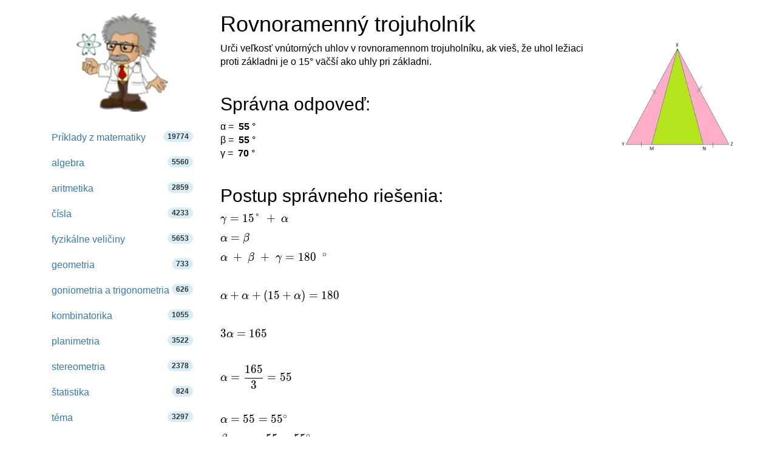

--- FILE ---
content_type: text/html; charset=utf-8
request_url: https://www.hackmath.net/sk/priklad-uloha/82143
body_size: 12660
content:
<!DOCTYPE html>
<html itemscope itemtype="https://schema.org/WebPage" lang="sk">
<head>
    <meta charset="utf-8">
    <meta name="viewport" content="width=device-width, initial-scale=1">
    <title>Príklad z matematiky - Rovnoramenný trojuholník 82143</title>
    <meta name="keywords" content="Príklad, úloha, matematika, algebra, rovnica, sústava rovníc, planimetria, uhol, trojuholník, 8. ročník, 9. ročník">
    <meta name="description" content="Urči veľkosť vnútorných uhlov v rovnoramennom trojuholníku, ak vieš, že uhol ležiaci proti základni je o 15° väčší ako uhly pri základni." >
<style>
html{font-family:sans-serif;-ms-text-size-adjust:100%;-webkit-text-size-adjust:100%}body{margin:0}footer,nav{display:block}a{background-color:#fff0}a:active,a:hover{outline:0}b{font-weight:700}h1{font-size:2em;margin:.67em 0}img{border:0}svg:not(:root){overflow:hidden}hr{-webkit-box-sizing:content-box;-moz-box-sizing:content-box;box-sizing:content-box;height:0}button,input,textarea{color:inherit;font:inherit;margin:0}button{overflow:visible}button{text-transform:none}button,input[type=submit]{-webkit-appearance:button;cursor:pointer}input{line-height:normal}input[type=checkbox],input[type=radio]{-webkit-box-sizing:border-box;-moz-box-sizing:border-box;box-sizing:border-box;padding:0}textarea{overflow:auto}table{border-collapse:collapse;border-spacing:0}td,th{padding:0}@media print{*,:after,:before{color:#000!important;text-shadow:none!important;background:0 0!important;-webkit-box-shadow:none!important;box-shadow:none!important}a,a:visited{text-decoration:underline}a[href]:after{content:" (" attr(href) ")"}a[href^="#"]:after{content:""}img,tr{page-break-inside:avoid}img{max-width:100%!important}h2,h3{orphans:3;widows:3}h2,h3{page-break-after:avoid}.navbar{display:none}.table{border-collapse:collapse!important}.table td,.table th{background-color:#fff!important}.table-bordered td,.table-bordered th{border:1px solid #ddd!important}}*{-webkit-box-sizing:border-box;-moz-box-sizing:border-box;box-sizing:border-box}:after,:before{-webkit-box-sizing:border-box;-moz-box-sizing:border-box;box-sizing:border-box}html{font-size:10px;-webkit-tap-highlight-color:#fff0}body{font-family:"Helvetica Neue",Helvetica,Arial,sans-serif;font-size:14px;line-height:1.42857143;color:#333;background-color:#fff}button,input,textarea{font-family:inherit;font-size:inherit;line-height:inherit}a{color:#337ab7;text-decoration:none}a:focus,a:hover{color:#23527c;text-decoration:underline}a:focus{outline:5px auto -webkit-focus-ring-color;outline-offset:-2px}img{vertical-align:middle}.img-responsive{display:block;max-width:100%;height:auto}hr{margin-top:20px;margin-bottom:20px;border:0;border-top:1px solid #eee}.sr-only{position:absolute;width:1px;height:1px;padding:0;margin:-1px;overflow:hidden;clip:rect(0,0,0,0);border:0}h1,h2,h3,h4{font-family:inherit;font-weight:500;line-height:1.1;color:inherit}h1,h2,h3{margin-top:20px;margin-bottom:10px}h4{margin-top:10px;margin-bottom:10px}h1{font-size:36px}h2{font-size:30px}h3{font-size:24px}h4{font-size:18px}.bg-info{background-color:#d9edf7}ul{margin-top:0;margin-bottom:10px}ul ul{margin-bottom:0}.list-unstyled{padding-left:0;list-style:none}.container{padding-right:15px;padding-left:15px;margin-right:auto;margin-left:auto}@media (min-width:768px){.container{width:750px}}@media (min-width:992px){.container{width:970px}}@media (min-width:1200px){.container{width:1170px}}@media (min-width:992px) and (max-width:1199px){.hidden-md{display:none!important}}@media (min-width:1200px){.hidden-lg{display:none!important}}.container-fluid{padding-right:15px;padding-left:15px;margin-right:auto;margin-left:auto}.row{margin-right:-15px;margin-left:-15px}.col-md-3,.col-md-5,.col-md-9,.col-sm-10,.col-sm-12,.col-sm-2,.col-sm-3,.col-sm-5,.col-sm-6,.col-sm-7,.col-sm-9,.col-xs-12{position:relative;min-height:1px;padding-right:15px;padding-left:15px}.col-xs-12{float:left}.col-xs-12{width:100%}.col-xs-offset-0{margin-left:0}@media (min-width:768px){.col-sm-10,.col-sm-12,.col-sm-2,.col-sm-3,.col-sm-5,.col-sm-6,.col-sm-7,.col-sm-9{float:left}.col-sm-12{width:100%}.col-sm-10{width:83.33333333%}.col-sm-9{width:75%}.col-sm-7{width:58.33333333%}.col-sm-6{width:50%}.col-sm-5{width:41.66666667%}.col-sm-3{width:25%}.col-sm-2{width:16.66666667%}.col-sm-pull-9{right:75%}.col-sm-push-3{left:25%}.col-sm-push-2{left:16.66666667%}.col-sm-offset-3{margin-left:25%}}@media (min-width:992px){.col-md-3,.col-md-5,.col-md-9{float:left}.col-md-9{width:75%}.col-md-5{width:41.66666667%}.col-md-3{width:25%}.col-md-offset-3{margin-left:25%}}@media (min-width:1200px){.col-lg-offset-3{margin-left:25%}}table{background-color:#fff0}th{text-align:left}.table{width:100%;max-width:100%;margin-bottom:20px}.table>tbody>tr>td,.table>tbody>tr>th{padding:8px;line-height:1.42857143;vertical-align:top;border-top:1px solid #ddd}.table-bordered{border:1px solid #ddd}.table-bordered>tbody>tr>td,.table-bordered>tbody>tr>th{border:1px solid #ddd}label{display:inline-block;max-width:100%;margin-bottom:5px;font-weight:700}@media (min-width:768px){.form-horizontal .control-label{padding-top:7px;margin-bottom:0;text-align:right}}input[type=checkbox],input[type=radio]{margin:4px 0 0;margin-top:1px\9;line-height:normal}input[type=checkbox]:focus,input[type=radio]:focus{outline:5px auto -webkit-focus-ring-color;outline-offset:-2px}.form-control{display:block;width:100%;height:34px;padding:6px 12px;font-size:14px;line-height:1.42857143;color:#555;background-color:#fff;background-image:none;border:1px solid #ccc;border-radius:4px;-webkit-box-shadow:inset 0 1px 1px rgb(0 0 0 / .075);box-shadow:inset 0 1px 1px rgb(0 0 0 / .075);-webkit-transition:border-color ease-in-out .15s,box-shadow ease-in-out .15s;-o-transition:border-color ease-in-out .15s,box-shadow ease-in-out .15s;-webkit-transition:border-color ease-in-out .15s,-webkit-box-shadow ease-in-out .15s;transition:border-color ease-in-out .15s,-webkit-box-shadow ease-in-out .15s;transition:border-color ease-in-out .15s,box-shadow ease-in-out .15s;transition:border-color ease-in-out .15s,box-shadow ease-in-out .15s,-webkit-box-shadow ease-in-out .15s}.form-control:focus{border-color:#66afe9;outline:0;-webkit-box-shadow:inset 0 1px 1px rgb(0 0 0 / .075),0 0 8px rgb(102 175 233 / .6);box-shadow:inset 0 1px 1px rgb(0 0 0 / .075),0 0 8px rgb(102 175 233 / .6)}textarea.form-control{height:auto}.form-group{margin-bottom:15px}.radio{position:relative;display:block;margin-top:10px;margin-bottom:10px}.radio label{min-height:20px;padding-left:20px;margin-bottom:0;font-weight:400;cursor:pointer}.radio input[type=radio]{position:absolute;margin-top:4px\9;margin-left:-20px}.form-horizontal .radio{padding-top:7px;margin-top:0;margin-bottom:0}.form-horizontal .radio{min-height:27px}.form-horizontal .form-group{margin-right:-15px;margin-left:-15px}.btn{display:inline-block;margin-bottom:0;font-weight:400;text-align:center;white-space:nowrap;vertical-align:middle;-ms-touch-action:manipulation;touch-action:manipulation;cursor:pointer;background-image:none;border:1px solid #fff0;padding:6px 12px;font-size:14px;line-height:1.42857143;border-radius:4px;-webkit-user-select:none;-moz-user-select:none;-ms-user-select:none;user-select:none}.btn:active:focus,.btn:focus{outline:5px auto -webkit-focus-ring-color;outline-offset:-2px}.btn:focus,.btn:hover{color:#333;text-decoration:none}.btn:active{background-image:none;outline:0;-webkit-box-shadow:inset 0 3px 5px rgb(0 0 0 / .125);box-shadow:inset 0 3px 5px rgb(0 0 0 / .125)}.btn-default{color:#333;background-color:#fff;border-color:#ccc}.btn-default:focus{color:#333;background-color:#e6e6e6;border-color:#8c8c8c}.btn-default:hover{color:#333;background-color:#e6e6e6;border-color:#adadad}.btn-default:active{color:#333;background-color:#e6e6e6;background-image:none;border-color:#adadad}.btn-default:active:focus,.btn-default:active:hover{color:#333;background-color:#d4d4d4;border-color:#8c8c8c}.btn-primary{color:#fff;background-color:#337ab7;border-color:#2e6da4}.btn-primary:focus{color:#fff;background-color:#286090;border-color:#122b40}.btn-primary:hover{color:#fff;background-color:#286090;border-color:#204d74}.btn-primary:active{color:#fff;background-color:#286090;background-image:none;border-color:#204d74}.btn-primary:active:focus,.btn-primary:active:hover{color:#fff;background-color:#204d74;border-color:#122b40}.btn-info{color:#fff;background-color:#5bc0de;border-color:#46b8da}.btn-info:focus{color:#fff;background-color:#31b0d5;border-color:#1b6d85}.btn-info:hover{color:#fff;background-color:#31b0d5;border-color:#269abc}.btn-info:active{color:#fff;background-color:#31b0d5;background-image:none;border-color:#269abc}.btn-info:active:focus,.btn-info:active:hover{color:#fff;background-color:#269abc;border-color:#1b6d85}.btn-success{color:#fff;background-color:#5cb85c;border-color:#4cae4c}.btn-success:focus{color:#fff;background-color:#449d44;border-color:#255625}.btn-success:hover{color:#fff;background-color:#449d44;border-color:#398439}.btn-success:active{color:#fff;background-color:#449d44;background-image:none;border-color:#398439}.btn-success:active:focus,.btn-success:active:hover{color:#fff;background-color:#398439;border-color:#255625}.btn-block{display:block;width:100%}.collapse{display:none}.input-group{position:relative;display:table;border-collapse:separate}.input-group .form-control{position:relative;z-index:2;float:left;width:100%;margin-bottom:0}.input-group .form-control:focus{z-index:3}.input-group .form-control,.input-group-btn{display:table-cell}.input-group-btn{width:1%;white-space:nowrap;vertical-align:middle}.input-group .form-control:first-child{border-top-right-radius:0;border-bottom-right-radius:0}.input-group-btn:last-child>.btn{border-top-left-radius:0;border-bottom-left-radius:0}.input-group-btn{position:relative;font-size:0;white-space:nowrap}.input-group-btn>.btn{position:relative}.input-group-btn>.btn:active,.input-group-btn>.btn:focus,.input-group-btn>.btn:hover{z-index:2}.input-group-btn:last-child>.btn{z-index:2;margin-left:-1px}.input-group-addon{display:table-cell}.input-group-addon{width:1%;white-space:nowrap;vertical-align:middle}.input-group-addon{padding:6px 12px;font-size:14px;font-weight:400;line-height:1;color:#555;text-align:center;background-color:#eee;border:1px solid #ccc;border-radius:4px}.input-group-addon:last-child{border-top-left-radius:0;border-bottom-left-radius:0}.input-group-addon:last-child{border-left:0}.nav{padding-left:0;margin-bottom:0;list-style:none}.nav>li{position:relative;display:block}.nav>li>a{position:relative;display:block;padding:10px 15px}.nav>li>a:focus,.nav>li>a:hover{text-decoration:none;background-color:#eee}.nav>li>a>img{max-width:none}.navbar{position:relative;min-height:50px;margin-bottom:20px;border:1px solid #fff0}@media (min-width:768px){.navbar{border-radius:4px}}@media (min-width:768px){.navbar-header{float:left}}.navbar-collapse{padding-right:15px;padding-left:15px;overflow-x:visible;border-top:1px solid #fff0;-webkit-box-shadow:inset 0 1px 0 rgb(255 255 255 / .1);box-shadow:inset 0 1px 0 rgb(255 255 255 / .1);-webkit-overflow-scrolling:touch}@media (min-width:768px){.navbar-collapse{width:auto;border-top:0;-webkit-box-shadow:none;box-shadow:none}.navbar-collapse.collapse{display:block!important;height:auto!important;padding-bottom:0;overflow:visible!important}.navbar-static-top .navbar-collapse{padding-right:0;padding-left:0}}.container>.navbar-collapse,.container>.navbar-header{margin-right:-15px;margin-left:-15px}@media (min-width:768px){.container>.navbar-collapse,.container>.navbar-header{margin-right:0;margin-left:0}}.navbar-static-top{z-index:1000;border-width:0 0 1px}@media (min-width:768px){.navbar-static-top{border-radius:0}}.navbar-brand{float:left;height:50px;padding:15px 15px;font-size:18px;line-height:20px}.navbar-brand:focus,.navbar-brand:hover{text-decoration:none}@media (min-width:768px){.navbar>.container .navbar-brand{margin-left:-15px}}.navbar-toggle{position:relative;float:right;padding:9px 10px;margin-right:15px;margin-top:8px;margin-bottom:8px;background-color:#fff0;background-image:none;border:1px solid #fff0;border-radius:4px}.navbar-toggle:focus{outline:0}.navbar-toggle .icon-bar{display:block;width:22px;height:2px;border-radius:1px}.navbar-toggle .icon-bar+.icon-bar{margin-top:4px}@media (min-width:768px){.navbar-toggle{display:none}}.navbar-nav{margin:7.5px -15px}.navbar-nav>li>a{padding-top:10px;padding-bottom:10px;line-height:20px}@media (min-width:768px){.navbar-nav{float:left;margin:0}.navbar-nav>li{float:left}.navbar-nav>li>a{padding-top:15px;padding-bottom:15px}}.navbar-form{padding:10px 15px;margin-right:-15px;margin-left:-15px;border-top:1px solid #fff0;border-bottom:1px solid #fff0;-webkit-box-shadow:inset 0 1px 0 rgb(255 255 255 / .1),0 1px 0 rgb(255 255 255 / .1);box-shadow:inset 0 1px 0 rgb(255 255 255 / .1),0 1px 0 rgb(255 255 255 / .1);margin-top:8px;margin-bottom:8px}@media (min-width:768px){.navbar-form .form-control{display:inline-block;width:auto;vertical-align:middle}.navbar-form .input-group{display:inline-table;vertical-align:middle}.navbar-form .input-group .form-control,.navbar-form .input-group .input-group-btn{width:auto}.navbar-form .input-group>.form-control{width:100%}}@media (min-width:768px){.navbar-form{width:auto;padding-top:0;padding-bottom:0;margin-right:0;margin-left:0;border:0;-webkit-box-shadow:none;box-shadow:none}}@media (min-width:768px){.navbar-left{float:left!important}.navbar-right{float:right!important;margin-right:-15px}}.navbar-default{background-color:#f8f8f8;border-color:#e7e7e7}.navbar-default .navbar-brand{color:#777}.navbar-default .navbar-brand:focus,.navbar-default .navbar-brand:hover{color:#5e5e5e;background-color:#fff0}.navbar-default .navbar-nav>li>a{color:#777}.navbar-default .navbar-nav>li>a:focus,.navbar-default .navbar-nav>li>a:hover{color:#333;background-color:#fff0}.navbar-default .navbar-nav>.active>a,.navbar-default .navbar-nav>.active>a:focus,.navbar-default .navbar-nav>.active>a:hover{color:#555;background-color:#e7e7e7}.navbar-default .navbar-toggle{border-color:#ddd}.navbar-default .navbar-toggle:focus,.navbar-default .navbar-toggle:hover{background-color:#ddd}.navbar-default .navbar-toggle .icon-bar{background-color:#888}.navbar-default .navbar-collapse,.navbar-default .navbar-form{border-color:#e7e7e7}.pagination{display:inline-block;padding-left:0;margin:20px 0;border-radius:4px}.pagination>li{display:inline}.pagination>li>a{position:relative;float:left;padding:6px 12px;margin-left:-1px;line-height:1.42857143;color:#337ab7;text-decoration:none;background-color:#fff;border:1px solid #ddd}.pagination>li>a:focus,.pagination>li>a:hover{z-index:2;color:#23527c;background-color:#eee;border-color:#ddd}.pagination>li:first-child>a{margin-left:0;border-top-left-radius:4px;border-bottom-left-radius:4px}.pagination>li:last-child>a{border-top-right-radius:4px;border-bottom-right-radius:4px}.pagination>.active>a,.pagination>.active>a:focus,.pagination>.active>a:hover{z-index:3;color:#fff;cursor:default;background-color:#337ab7;border-color:#337ab7}.badge{display:inline-block;min-width:10px;padding:3px 7px;font-size:12px;font-weight:700;line-height:1;color:#fff;text-align:center;white-space:nowrap;vertical-align:middle;background-color:#777;border-radius:10px}.badge:empty{display:none}.alert{padding:15px;margin-bottom:20px;border:1px solid #fff0;border-radius:4px}.alert-success{color:#3c763d;background-color:#dff0d8;border-color:#d6e9c6}.alert-info{color:#31708f;background-color:#d9edf7;border-color:#bce8f1}.alert-warning{color:#8a6d3b;background-color:#fcf8e3;border-color:#faebcc}.panel{margin-bottom:20px;background-color:#fff;border:1px solid #fff0;border-radius:4px;-webkit-box-shadow:0 1px 1px rgb(0 0 0 / .05);box-shadow:0 1px 1px rgb(0 0 0 / .05)}.panel-body{padding:15px}.panel-heading{padding:10px 15px;border-bottom:1px solid #fff0;border-top-left-radius:3px;border-top-right-radius:3px}.panel-default{border-color:#ddd}.panel-default>.panel-heading{color:#333;background-color:#f5f5f5;border-color:#ddd}.container-fluid:after,.container-fluid:before,.container:after,.container:before,.form-horizontal .form-group:after,.form-horizontal .form-group:before,.nav:after,.nav:before,.navbar-collapse:after,.navbar-collapse:before,.navbar-header:after,.navbar-header:before,.navbar:after,.navbar:before,.panel-body:after,.panel-body:before,.row:after,.row:before{display:table;content:" "}.container-fluid:after,.container:after,.form-horizontal .form-group:after,.nav:after,.navbar-collapse:after,.navbar-header:after,.navbar:after,.panel-body:after,.row:after{clear:both}.center-block{display:block;margin-right:auto;margin-left:auto}.pull-right{float:right!important}body{color:#000;font-size:16px}table{font-size:16px;line-height:145%}ul.tips li{line-height:200%}table td{font-size:16px}.listing{padding-left:1em}#rr{float:right;margin:0 0 1em 1em}input[type="checkbox"]{display:inline}img{border:0}.radio{display:inline}.thumb{width:40px;clear:left;float:left;margin:8px 5px 20px 0}ul.nav li a span{color:#333}textarea{width:254px;box-sizing:border-box;-webkit-box-sizing:border-box;-moz-box-sizing:border-box}@media only screen and (max-width:767px){.hide-on-phones{display:none!important}}.footer{text-align:center;padding:30px 0;margin-top:70px;border-top:1px solid #e5e5e5;background-color:#f5f5f5}.space-1{padding-left:1em}.space-2{padding-left:2em}li.white a:hover{background:white!important}.listing li,.listing li:hover{cursor:pointer!important;margin-top:1em}.listing a.text-decoration-none,.listing a.text-decoration-none:hover{text-decoration:none!important;color:#333}.listing a.text-decoration-none:visited{color:#000}span.HMTitle{color:#23527c;font-weight:700}a:hover span.HMTitle,span.HMTitle:hover{text-decoration:underline!important;color:#23527c}.listing li,.listing li:hover{clear:left;padding-bottom:2em}.pad15{padding:15px}.listing li.last,.listing li.last img,.listing li.last:hover{padding-bottom:0}.list-unstyled{list-style:none}.navbar-static-top{margin-bottom:19px}#navbar-toggle-cbox:checked~.collapse{display:block}#navbar-toggle-cbox{display:none}#hashover .cmtdiv form,#hashover form{display:block}#hashover form input,#hashover form textarea{margin:0}#hashover form textarea{width:100%;margin-bottom:1em;vertical-align:top;resize:vertical}#hashover input:hover,#hashover textarea:hover{text-decoration:none}#hashover form table input:focus{color:#222}#hashover form label{display:inline-block;padding-top:.5em;vertical-align:middle;cursor:pointer}#hashover label input[type=checkbox]{margin-right:2px;padding:0}#hashover hr{border:0;height:1px;background-color:gray;margin-top:0;margin-bottom:5px;clear:both}#hashover .cmtdiv form .cmtfont{padding-left:8px}#hashover{clear:both}#hashover .cmtdiv form{margin-top:6px;clear:both}#hashover form div.cmtbox{padding:6px 8px 8px}#hashover form input,#hashover form textarea{font-size:13px;color:#222}#hashover form input,#hashover form table input,#hashover form textarea{padding:2px;background-color:#fafafa;font-family:"Arial","Helvetica","FreeSans",sans-serif;border:1px solid gray;outline-offset:0;outline:-webkit-focus-ring-color}#hashover .cmtdiv label,#hashover form input,#hashover form table input,#hashover form textarea{transition:all 120ms linear 0ms;-moz-transition:all 120ms ease 0ms;-webkit-transition:all 120ms ease 0ms;-o-transition:all 120ms ease 0ms}#hashover .cmtdiv label,#hashover form input,#hashover form table input,#hashover form textarea{box-sizing:border-box;-moz-box-sizing:border-box;-webkit-box-sizing:border-box;-o-box-sizing:border-box}#hashover .cmtbubble,#hashover .cmtdiv .optionbuttons a,#hashover .cmtdiv input.delete,#hashover .cmtdiv label,#hashover form div.cmtbox,#hashover form input,#hashover form table input{border-radius:5px 5px 5px 5px;-moz-border-radius:5px 5px 5px 5px;-webkit-border-radius:5px 5px 5px 5px;-o-border-radius:5px 5px 5px 5px}#hashover #requiredFields{display:none}#hashover form div textarea{width:100%;margin-bottom:0!important;padding:5px 5px 8px;vertical-align:top;border-radius:5px 5px 0 0;-moz-border-radius:5px 5px 0 0;-webkit-border-radius:5px 5px 0 0;-o-border-radius:5px 5px 0 0;resize:vertical}#hashover form input.post_cmt{border-top:none;margin-top:0!important;border-radius:0 0 5px 5px;-moz-border-radius:0 0 5px 5px;-webkit-border-radius:0 0 5px 5px;-o-border-radius:0 0 5px 5px;padding:6px 4px}#hashover input.post_cmt:hover{background-color:#f0f0f0!important;cursor:pointer}#hashover input.post_cmt:focus{background-color:#e8e8e8!important;border-color:#000!important}#hashover input:hover,#hashover textarea:hover{background-color:#fcfcfc!important;border-color:#000!important}#hashover input:focus,#hashover textarea:focus{background-color:#fcfcfc;border-color:#05f!important}#hashover input[type=password]:focus,#hashover input[type=text]:focus,#hashover textarea:focus{box-shadow:0 0 2px rgb(85 255 255 / .8)!important;-moz-box-shadow:0 0 2px rgb(85 255 255 / .8)!important;-webkit-box-shadow:0 0 2px rgb(85 255 255 / .8)!important;-o-box-shadow:0 0 2px rgb(85 255 255 / .8)!important}#hashover form table input{width:100%;height:32px;font-size:14px;padding-left:28px;padding-right:6px;background-position:left center;background-repeat:no-repeat;background-attachment:scroll;color:gray}#hashover table tbody tr td{padding:2px 3px 6px;line-height:16px}#hashover .cmtdiv table tbody tr td[rowspan="2"]{padding:0 8px 0 0!important}#hashover table tbody tr td:first-child{padding:2px 3px 6px 0}#hashover .cmtdiv table tbody tr:nth-child(1) td:nth-child(2){padding-left:0}#hashover table tbody tr td:nth-last-child(1){padding:2px 0 6px 3px}#hashover input.opt-name{background-image:url(/hashover/images/name.png);background-repeat:no-repeat}#hashover input.opt-password{background-image:url(/hashover/images/password.png)}#hashover input.opt-email{background-image:url(/hashover/images/email.png)}#hashover .cmtdiv table tbody tr td,#hashover .cmtdiv table tbody tr td:nth-last-child(1){padding-bottom:2px}#hashover .cmtdiv .cmtopts span.cmtbuttons{color:#fff0;font-size:0}#hashover .cmtdiv .cmtopts span.cmtbuttons a{display:inline-block;border-top:1px solid #c1c1c1;border-left:1px solid #c1c1c1;height:25px;width:31px;background-color:#eceeff;margin:0;background-position:center center;background-repeat:no-repeat;background-attachment:scroll;color:#fff0;font-size:0;overflow:hidden!important;transition:background 140ms linear 0ms;-moz-transition:background 140ms linear 0ms;-webkit-transition:background 140ms linear 0ms;-o-transition:background 140ms linear 0ms}#hashover .cmtdiv .cmtopts span.cmtbuttons a:first-child{border-top-left-radius:6px}#hashover .cmtdiv .cmtopts span.cmtbuttons a:hover{background-color:#e4e6f6}#hashover a.edit{background-image:url(/hashover/images/edit.png)}#hashover .cmtdiv{clear:both}#hashover a,#hashover a:link{text-decoration:none;color:#00c;outline:0}#hashover a:visited{color:#00268f}#hashover a:hover{text-decoration:underline;text-shadow:0 0 3px #8cf5ff;cursor:pointer;color:#005eff}#hashover .cmtbubble,#hashover form div.cmtbox{overflow:hidden;background-color:#f6f8ff;border:1px solid gray!important;text-align:left;height:auto;width:auto}#hashover .cmtdiv .cmtbubble .cmtdata{padding:0 10px;line-height:1.4em}#hashover .cmtdiv hr{background-color:#c1c1c1;margin:0}#hashover .cmtdiv table{padding:0 6px 0 5px;margin:5px 0}#hashover .cmtdiv table tbody tr td{line-height:normal}#hashover .cmtdiv .optionbuttons a,#hashover .cmtdiv input,#hashover .cmtdiv label{font-size:11px!important}#hashover .cmtdiv input.post_cmt{margin:0;border:0;margin-top:0!important;background-color:#f0f0f0}#hashover .cmtdiv input.post_cmt:hover{background-color:#e9e9e9!important;cursor:pointer}#hashover .cmtdiv input.post_cmt:focus{background-color:#e5e5e5!important}#hashover .cmtdiv input.delete[type=submit]{padding:3px 4px!important}#hashover .cmtdiv .optionbuttons a,#hashover .cmtdiv input.delete[type=submit],#hashover .cmtdiv label{display:inline-block;border:1px solid transparent!important;background:0 0!important;margin-bottom:5px}#hashover .cmtdiv label{padding:2px 5px 0 1px!important}#hashover .cmtdiv .optionbuttons a{padding:3px 6px!important;color:#222}#hashover .cmtdiv .optionbuttons a:hover,#hashover .cmtdiv label:hover{border-color:#c1c1c1!important;background-color:#eceeff!important;text-shadow:none;cursor:pointer;text-decoration:none;color:#222}#hashover .cmtdiv .options{display:block;overflow:hidden;width:100%;background-color:#f0f0f0;transition:all .15s linear 0ms;-moz-transition:all .15s linear 0ms;-webkit-transition:all .15s linear 0ms;-o-transition:all .15s linear 0ms}#hashover .cmtdiv table input{margin:2px 0;height:26px}#hashover .cmtdiv textarea{margin:0!important;border-left:none!important;border-right:none!important;border-color:#c1c1c1;border-radius:0!important;-moz-border-radius:0!important;-webkit-border-radius:0!important;-o-border-radius:0!important}#hashover .cmtfont{font-size:16px;display:inline-block;padding-top:2px}#hashover .cmtdiv .cmtfont{display:inline-block;clear:right}#hashover .cmtdiv .optionbuttons{float:right;padding:0 5px 0 0!important}#hashover .cmtdiv .cmtheader{line-height:normal;padding:8px 10px 10px;margin-bottom:10px;overflow:hidden}#hashover .cmtdiv .cmtheader .cmtfont{font-size:20px}#hashover .cmtdiv .cmtdate{display:inline-block;color:#606060!important;margin-top:4px}#hashover .cmtdiv .cmtdate a,#hashover .cmtdiv .cmtdate span{text-shadow:none!important;color:#606060!important}#hashover .cmtdiv .cmtopts{padding-left:10px;margin-top:-4px;overflow:hidden;width:auto;clear:both}#hashover label input[type=checkbox]{vertical-align:middle;margin-top:1px;margin-bottom:2px}#hashover .cmtdiv .optionbuttons input.delete:focus,#hashover .cmtdiv .optionbuttons input.delete:hover{border:1px solid #b00!important;background-color:red!important;color:#fcfcfc!important;cursor:pointer}#hashover .cmtdiv input.delete:focus{box-shadow:0 0 3px #f55!important;-moz-box-shadow:0 0 3px #f55!important;-webkit-box-shadow:0 0 3px #f55!important;-o-box-shadow:0 0 3px #f55!important}#hashover>.cmtfont:nth-child(3){margin-bottom:0;display:inline-block;width:100%;padding-bottom:8px;border-bottom:1px dashed #bebebe}
.katex .base{margin-bottom: 8px;} .label-success,.badge-success{background-color:#468847}
.center-block{display:block;margin-right:auto;margin-left:auto}
#hashover a.like {
    width: 13px !important;
    height: 13px !important;
    background-position: -154px -28px !important;
    background-image: url(/hashover/images/spritesheet.png);
    background-repeat: no-repeat;

}
#hashover a.liked {
    width: 13px !important;
    height: 13px !important;
    background-position: -154px -51px !important;
    background-image: url(/hashover/images/spritesheet.png);
    background-repeat: no-repeat;
}
.fraction{display:inline-block;text-align:center;vertical-align:middle;margin-left:2px;margin-right:2px;}
.fraction,.top,.bottom{padding:0 5px;}
.fraction span.slash{border:0;clip:rect(1px, 1px, 1px, 1px);clip-path:inset(50%);height:1px;margin:-1px;overflow:hidden;padding:0;position:absolute;width:1px;word-wrap:normal!important;}
.fraction span.slash:focus{background-color:#eee;clip:auto!important;clip-path:none;color:#444;display:block;font-size:1em;height:auto;left:5px;line-height:normal;padding:15px 23px 14px;text-decoration:none;top:5px;width:auto;z-index:100000;}
.bottom{border-top:1px solid #000;display:block;}
</style>

    <link rel="apple-touch-icon" sizes="144x144" href="/static/Einstein_144.jpg">
    <link rel="apple-touch-icon" sizes="114x114" href="/static/Einstein_114.jpg">
    <link rel="apple-touch-icon" sizes="72x72" href="/static/Einstein_72.jpg">
    <link rel="apple-touch-icon" href="/static/Einstein_57.jpg">
    <link rel="icon" type="image/x-icon" href="/favicon.ico">
    
<meta property="og:type" content="article">
<meta property="og:title" content="Rovnoramenný trojuholník - príklad-úloha z matematiky (82143)">
<meta property="og:description" content="Urči veľkosť vnútorných uhlov v rovnoramennom trojuholníku, ak vieš, že uhol ležiaci proti základni je o 15° väčší ako uhly pri základni.">
<meta property="og:image" content="https://www.hackmath.net/img/43/iso-triangle.webp">
<meta property="og:image:width" content="256">
<meta property="og:image:height" content="244">
<meta property="og:locale" content="sk_SK">
<meta property="og:url" content="https://www.hackmath.net/sk/priklad-uloha/82143">
<meta property="og:site_name" content="hackmath.net"><link rel='stylesheet' href='/katex/katex.min.css'>
<link rel="preload" type="font/woff2" crossorigin="anonymous" href="/katex/fonts/KaTeX_Main-Regular.woff2" as="font">
<link rel="preload" type="font/woff2" crossorigin="anonymous" href="/katex/fonts/KaTeX_Math-Italic.woff2" as="font">

<link rel="alternate" href="https://www.hackmath.net/sk/priklad-uloha/82143" hreflang="sk" >
<link rel="canonical" href="https://www.hackmath.net/sk/priklad-uloha/82143" >
<link rel="alternate" href="https://www.hackmath.net/en/math-problem/82143" hreflang="en" >
<link rel="alternate" href="https://www.hackmath.net/cz/priklad-uloha/82143" hreflang="cs" >
<script async src="https://pagead2.googlesyndication.com/pagead/js/adsbygoogle.js?client=ca-pub-4360572270212160" crossorigin="anonymous"></script>
<script async src="https://www.googletagmanager.com/gtag/js?id=G-3QT7CQFMW7"></script>
<script>
    window.dataLayer = window.dataLayer || [];function gtag(){dataLayer.push(arguments);}gtag('js', new Date());gtag('config', 'G-3QT7CQFMW7');
</script>

</head>
<body>

<div class="container bs-docs-container">
    <div class="row">
        <div class="col-sm-push-3 col-sm-9" role="main">
            <div class="bs-docs-section">

                <h1>Rovnoramenný trojuholník</h1><div class="row">
  <div class="col-md-9 col-sm-12 col-xs-12">Urči veľkosť vnútorných uhlov v rovnoramennom trojuholníku, ak vieš, že uhol ležiaci proti základni je o 15° väčší ako uhly pri základni.<br><br><h2>Správna odpoveď: </h2><form class="form-horizontal" id="exampleform" action="/sk/priklad-uloha/82143" method="post">α = <b><span title='Nesprávna odpoveď' class='bad'></span>&nbsp;<span title='Správny výsledok'>55</span></b> ° <br>β = <b><span title='Nesprávna odpoveď' class='bad'></span>&nbsp;<span title='Správny výsledok'>55</span></b> ° <br>γ = <b><span title='Nesprávna odpoveď' class='bad'></span>&nbsp;<span title='Správny výsledok'>70</span></b> ° <br><br><h2>Postup správneho riešenia:</h2><div id="tex"><div class='margin-top'><span class="katex"><span class="katex-html"><span class="base"><span class="strut" style="height:0.625em;vertical-align:-0.19444em;"></span><span class="mord mathdefault" style="margin-right:0.05556em;">γ</span><span class="mspace" style="margin-right:0.2777777777777778em;"></span><span class="mrel">=</span><span class="mspace" style="margin-right:0.2777777777777778em;"></span></span><span class="base"><span class="strut" style="height:0.77777em;vertical-align:-0.08333em;"></span><span class="mord">1</span><span class="mord">5</span><span class="mord">°</span><span class="mspace" style="margin-right:0.2222222222222222em;"></span><span class="mspace"> </span><span class="mbin">+</span><span class="mspace" style="margin-right:0.2222222222222222em;"></span><span class="mspace"> </span></span><span class="base"><span class="strut" style="height:0.43056em;vertical-align:0em;"></span><span class="mord mathdefault" style="margin-right:0.0037em;">α</span><span class="mspace"> </span></span><span class="mspace newline"></span><span class="base"><span class="strut" style="height:0.43056em;vertical-align:0em;"></span><span class="mord mathdefault" style="margin-right:0.0037em;">α</span><span class="mspace" style="margin-right:0.2777777777777778em;"></span><span class="mrel">=</span><span class="mspace" style="margin-right:0.2777777777777778em;"></span></span><span class="base"><span class="strut" style="height:0.8888799999999999em;vertical-align:-0.19444em;"></span><span class="mord mathdefault" style="margin-right:0.05278em;">β</span><span class="mspace"> </span></span><span class="mspace newline"></span><span class="base"><span class="strut" style="height:0.66666em;vertical-align:-0.08333em;"></span><span class="mord mathdefault" style="margin-right:0.0037em;">α</span><span class="mspace" style="margin-right:0.2222222222222222em;"></span><span class="mspace"> </span><span class="mbin">+</span><span class="mspace" style="margin-right:0.2222222222222222em;"></span><span class="mspace"> </span></span><span class="base"><span class="strut" style="height:0.8888799999999999em;vertical-align:-0.19444em;"></span><span class="mord mathdefault" style="margin-right:0.05278em;">β</span><span class="mspace" style="margin-right:0.2222222222222222em;"></span><span class="mspace"> </span><span class="mbin">+</span><span class="mspace" style="margin-right:0.2222222222222222em;"></span><span class="mspace"> </span></span><span class="base"><span class="strut" style="height:0.625em;vertical-align:-0.19444em;"></span><span class="mord mathdefault" style="margin-right:0.05556em;">γ</span><span class="mspace" style="margin-right:0.2777777777777778em;"></span><span class="mrel">=</span><span class="mspace" style="margin-right:0.2777777777777778em;"></span></span><span class="base"><span class="strut" style="height:0.674115em;vertical-align:0em;"></span><span class="mord">1</span><span class="mord">8</span><span class="mord">0</span><span class="mspace"> </span><span class="mord"><span class="mspace"> </span><span class="msupsub"><span class="vlist-t"><span class="vlist-r"><span class="vlist" style="height:0.674115em;"><span style="top:-3.063em;margin-right:0.05em;"><span class="pstrut" style="height:2.7em;"></span><span class="sizing reset-size6 size3 mtight"><span class="mbin mtight">∘</span></span></span></span></span></span></span></span><span class="mspace"> </span></span><span class="mspace newline"></span><span class="base"><span class="strut" style="height:0em;vertical-align:0em;"></span><span class="mspace"> </span></span><span class="mspace newline"></span><span class="base"><span class="strut" style="height:0.66666em;vertical-align:-0.08333em;"></span><span class="mord mathdefault" style="margin-right:0.0037em;">α</span><span class="mspace" style="margin-right:0.2222222222222222em;"></span><span class="mbin">+</span><span class="mspace" style="margin-right:0.2222222222222222em;"></span></span><span class="base"><span class="strut" style="height:0.66666em;vertical-align:-0.08333em;"></span><span class="mord mathdefault" style="margin-right:0.0037em;">α</span><span class="mspace" style="margin-right:0.2222222222222222em;"></span><span class="mbin">+</span><span class="mspace" style="margin-right:0.2222222222222222em;"></span></span><span class="base"><span class="strut" style="height:1em;vertical-align:-0.25em;"></span><span class="mopen">(</span><span class="mord">1</span><span class="mord">5</span><span class="mspace" style="margin-right:0.2222222222222222em;"></span><span class="mbin">+</span><span class="mspace" style="margin-right:0.2222222222222222em;"></span></span><span class="base"><span class="strut" style="height:1em;vertical-align:-0.25em;"></span><span class="mord mathdefault" style="margin-right:0.0037em;">α</span><span class="mclose">)</span><span class="mspace" style="margin-right:0.2777777777777778em;"></span><span class="mrel">=</span><span class="mspace" style="margin-right:0.2777777777777778em;"></span></span><span class="base"><span class="strut" style="height:0.64444em;vertical-align:0em;"></span><span class="mord">1</span><span class="mord">8</span><span class="mord">0</span><span class="mspace"> </span></span><span class="mspace newline"></span><span class="base"><span class="strut" style="height:0em;vertical-align:0em;"></span><span class="mspace"> </span></span><span class="mspace newline"></span><span class="base"><span class="strut" style="height:0.64444em;vertical-align:0em;"></span><span class="mord">3</span><span class="mord mathdefault" style="margin-right:0.0037em;">α</span><span class="mspace" style="margin-right:0.2777777777777778em;"></span><span class="mrel">=</span><span class="mspace" style="margin-right:0.2777777777777778em;"></span></span><span class="base"><span class="strut" style="height:0.64444em;vertical-align:0em;"></span><span class="mord">1</span><span class="mord">6</span><span class="mord">5</span><span class="mspace"> </span></span><span class="mspace newline"></span><span class="base"><span class="strut" style="height:0em;vertical-align:0em;"></span><span class="mspace"> </span></span><span class="mspace newline"></span><span class="base"><span class="strut" style="height:0.43056em;vertical-align:0em;"></span><span class="mord mathdefault" style="margin-right:0.0037em;">α</span><span class="mspace" style="margin-right:0.2777777777777778em;"></span><span class="mrel">=</span><span class="mspace" style="margin-right:0.2777777777777778em;"></span></span><span class="base"><span class="strut" style="height:2.00744em;vertical-align:-0.686em;"></span><span class="mord"><span class="mopen nulldelimiter"></span><span class="mfrac"><span class="vlist-t vlist-t2"><span class="vlist-r"><span class="vlist" style="height:1.32144em;"><span style="top:-2.314em;"><span class="pstrut" style="height:3em;"></span><span class="mord"><span class="mord">3</span></span></span><span style="top:-3.23em;"><span class="pstrut" style="height:3em;"></span><span class="frac-line" style="border-bottom-width:0.04em;"></span></span><span style="top:-3.677em;"><span class="pstrut" style="height:3em;"></span><span class="mord"><span class="mord">1</span><span class="mord">6</span><span class="mord">5</span></span></span></span><span class="vlist-s">​</span></span><span class="vlist-r"><span class="vlist" style="height:0.686em;"><span></span></span></span></span></span><span class="mclose nulldelimiter"></span></span><span class="mspace" style="margin-right:0.2777777777777778em;"></span><span class="mrel">=</span><span class="mspace" style="margin-right:0.2777777777777778em;"></span></span><span class="base"><span class="strut" style="height:0.64444em;vertical-align:0em;"></span><span class="mord">5</span><span class="mord">5</span><span class="mspace"> </span></span><span class="mspace newline"></span><span class="base"><span class="strut" style="height:0em;vertical-align:0em;"></span><span class="mspace"> </span></span><span class="mspace newline"></span><span class="base"><span class="strut" style="height:0.43056em;vertical-align:0em;"></span><span class="mord mathdefault" style="margin-right:0.0037em;">α</span><span class="mspace" style="margin-right:0.2777777777777778em;"></span><span class="mrel">=</span><span class="mspace" style="margin-right:0.2777777777777778em;"></span></span><span class="base"><span class="strut" style="height:0.64444em;vertical-align:0em;"></span><span class="mord">5</span><span class="mord">5</span><span class="mspace" style="margin-right:0.2777777777777778em;"></span><span class="mrel">=</span><span class="mspace" style="margin-right:0.2777777777777778em;"></span></span><span class="base"><span class="strut" style="height:0.674115em;vertical-align:0em;"></span><span class="mord">5</span><span class="mord"><span class="mord">5</span><span class="msupsub"><span class="vlist-t"><span class="vlist-r"><span class="vlist" style="height:0.674115em;"><span style="top:-3.063em;margin-right:0.05em;"><span class="pstrut" style="height:2.7em;"></span><span class="sizing reset-size6 size3 mtight"><span class="mbin mtight">∘</span></span></span></span></span></span></span></span></span></span></span></div><div class='margin-top'><span class="katex"><span class="katex-html"><span class="base"><span class="strut" style="height:0.8888799999999999em;vertical-align:-0.19444em;"></span><span class="mord mathdefault" style="margin-right:0.05278em;">β</span><span class="mspace" style="margin-right:0.2777777777777778em;"></span><span class="mrel">=</span><span class="mspace" style="margin-right:0.2777777777777778em;"></span></span><span class="base"><span class="strut" style="height:0.43056em;vertical-align:0em;"></span><span class="mord mathdefault" style="margin-right:0.0037em;">α</span><span class="mspace" style="margin-right:0.2777777777777778em;"></span><span class="mrel">=</span><span class="mspace" style="margin-right:0.2777777777777778em;"></span></span><span class="base"><span class="strut" style="height:0.64444em;vertical-align:0em;"></span><span class="mord">5</span><span class="mord">5</span><span class="mspace" style="margin-right:0.2777777777777778em;"></span><span class="mrel">=</span><span class="mspace" style="margin-right:0.2777777777777778em;"></span></span><span class="base"><span class="strut" style="height:0.674115em;vertical-align:0em;"></span><span class="mord">5</span><span class="mord"><span class="mord">5</span><span class="msupsub"><span class="vlist-t"><span class="vlist-r"><span class="vlist" style="height:0.674115em;"><span style="top:-3.063em;margin-right:0.05em;"><span class="pstrut" style="height:2.7em;"></span><span class="sizing reset-size6 size3 mtight"><span class="mbin mtight">∘</span></span></span></span></span></span></span></span></span></span></span></div><div class='margin-top'><span class="katex"><span class="katex-html"><span class="base"><span class="strut" style="height:0.625em;vertical-align:-0.19444em;"></span><span class="mord mathdefault" style="margin-right:0.05556em;">γ</span><span class="mspace" style="margin-right:0.2777777777777778em;"></span><span class="mrel">=</span><span class="mspace" style="margin-right:0.2777777777777778em;"></span></span><span class="base"><span class="strut" style="height:0.72777em;vertical-align:-0.08333em;"></span><span class="mord">1</span><span class="mord">5</span><span class="mspace" style="margin-right:0.2222222222222222em;"></span><span class="mbin">+</span><span class="mspace" style="margin-right:0.2222222222222222em;"></span></span><span class="base"><span class="strut" style="height:0.43056em;vertical-align:0em;"></span><span class="mord mathdefault" style="margin-right:0.0037em;">α</span><span class="mspace" style="margin-right:0.2777777777777778em;"></span><span class="mrel">=</span><span class="mspace" style="margin-right:0.2777777777777778em;"></span></span><span class="base"><span class="strut" style="height:0.72777em;vertical-align:-0.08333em;"></span><span class="mord">1</span><span class="mord">5</span><span class="mspace" style="margin-right:0.2222222222222222em;"></span><span class="mbin">+</span><span class="mspace" style="margin-right:0.2222222222222222em;"></span></span><span class="base"><span class="strut" style="height:0.64444em;vertical-align:0em;"></span><span class="mord">5</span><span class="mord">5</span><span class="mspace" style="margin-right:0.2777777777777778em;"></span><span class="mrel">=</span><span class="mspace" style="margin-right:0.2777777777777778em;"></span></span><span class="base"><span class="strut" style="height:0.674115em;vertical-align:0em;"></span><span class="mord">7</span><span class="mord"><span class="mord">0</span><span class="msupsub"><span class="vlist-t"><span class="vlist-r"><span class="vlist" style="height:0.674115em;"><span style="top:-3.063em;margin-right:0.05em;"><span class="pstrut" style="height:2.7em;"></span><span class="sizing reset-size6 size3 mtight"><span class="mbin mtight">∘</span></span></span></span></span></span></span></span></span></span></span></div></div> <br><div class='row'><div class='col-md-5 col-xs-12'><a href="/sk/priklad-uloha/7674" class='btn btn-success btn-block' id='related-problem-7674' >Skúsiť iný príklad</a></div> </div><br><br><input name="example" type="hidden" value="null"><input name="example_hash" type="hidden" value="bd1f1d4579cd59e03d789b986a2b9d64"><input name="time" type="hidden" value="1769408744.1598"><input name="backurl" type="hidden" value="/sk/priklad-uloha/82143"><input name="example_id" type="hidden" value="82143"></form></div>
  <div class="col-md-3 col-sm-12 col-xs-12 center-block"><img src='/img/43/iso-triangle.webp' class='img-responsive center-block' style='margin-bottom:1.5em' width='256' height='244' id='rr' alt=''></div>
</div>
<div class='form-suggest'>Našiel si chybu či nepresnosť? Prosím nám ju <a href='#exampleCorrection' id='editInline'>        <svg version="1.1" style="width:1em;height:1em;" viewBox="0 0 32 32">
		<g>
			<path d="M30.276,1.722C29.168,0.611,27.69,0,26.121,0s-3.045,0.61-4.154,1.72L4.294,19.291c-0.105,0.104-0.185,0.229-0.235,0.367
				l-4,11c-0.129,0.355-0.046,0.756,0.215,1.031C0.466,31.891,0.729,32,1,32c0.098,0,0.196-0.014,0.293-0.044l9.949-3.052
				c0.156-0.047,0.298-0.133,0.414-0.248l18.621-18.621C31.389,8.926,32,7.448,32,5.878C31.999,4.309,31.389,2.832,30.276,1.722z
				 M10.092,27.165l-3.724,1.144c-0.217-0.637-0.555-1.201-1.016-1.662c-0.401-0.399-0.866-0.709-1.356-0.961L5.7,21H8v2
				c0,0.553,0.447,1,1,1h1.765L10.092,27.165z M24.812,12.671L12.628,24.855l0.35-1.647c0.062-0.296-0.012-0.603-0.202-0.837
				C12.586,22.136,12.301,22,12,22h-2v-2c0-0.552-0.448-1-1-1H7.422L19.315,7.175l0.012,0.011c0.732-0.733,1.707-1.136,2.742-1.136
				s2.011,0.403,2.742,1.136s1.138,1.707,1.138,2.743C25.949,10.965,25.546,11.938,24.812,12.671z M28.862,8.621L27.93,9.554
				c-0.09-1.429-0.683-2.761-1.703-3.782c-1.021-1.022-2.354-1.614-3.787-1.703l0.938-0.931l0.002-0.002
				C24.11,2.403,25.085,2,26.121,2s2.01,0.403,2.741,1.136C29.596,3.869,30,4.843,30,5.878C30,6.915,29.598,7.889,28.862,8.621z
				 M22.293,8.293l-10,10c-0.391,0.391-0.391,1.023,0,1.414C12.487,19.902,12.744,20,13,20s0.511-0.098,0.707-0.293l10-10
				c0.391-0.391,0.391-1.023,0-1.414C23.315,7.902,22.684,7.902,22.293,8.293z"/>
		</g>

</svg>  pošli</a>. <br><br><div  style='display: none;margin-bottom:1.5em' id='exampleCorrection' class='bg-info pad15'>
<form id='formCorrection'><br><br>        <div class="row" >
<div class="form-group">
  <div class="col-sm-2"><label class="control-label" for="txt">Text - napíš a zmeň čo chceš: </label></div>
  <div class="col-sm-10"><textarea name='example' id='txt' class='form-control' rows='4' cols='60'>Urči veľkosť vnútorných uhlov v rovnoramennom trojuholníku, ak vieš, že uhol ležiaci proti základni je o 15° väčší ako uhly pri základni.</textarea><br></div>
</div>
</div>
        <div class="row">
<div class="form-group">
  <div class="col-sm-2"><label class="control-label" for="id-email">Tvoj e-mail: </label></div>
  <div class="col-sm-6"><input name="e_mail" type="text" value="" placeholder="math@hackmath.net" class="form-control" id="id-email"></div>
 </div>
<br>
<br>
<div class="form-group">
<div class="col-sm-push-2 col-sm-6">
  <input name="submit" type="submit" value="Odoslať na úpravu" class="btn btn-primary">
  </div>
</div>
</div> <input name="action" type="hidden" value="saveCorrection"><input name="example_id" type="hidden" value="82143"><input name="old_text" type="hidden" value="Urči veľkosť vnútorných uhlov v rovnoramennom trojuholníku, ak vieš, že uhol ležiaci proti základni je o 15° väčší ako uhly pri základni."></form></div><div  style='display: none;'  id='thankYou'><div class='alert alert-success'>Ďakujeme za odoslanie opravy textu príkladu. V krátkom čase príklad prekontrolujeme a zapracujeme opravu. </div> </div> </div><div id="hashover">
	<br id="comments">

    <br><div style="margin: 16px 0px 12px 0px;" class="cmtdiv"></div>
	<form name="comment_form" action="/sk/priklad-uloha/82143" method="post">
		<div class="cmtbox">
			<table>
				<tbody>
					<tr>
<td><input type="text" name="name" title="Nickname" maxlength="30" class="opt-name" value="" placeholder="Nickname"></td><td><input type="text" name="email" title="E-mail adresa" class="opt-email" value="" placeholder="E-mail adresa"></td></tr></tbody></table><div id="requiredFields" style="display: none;"><input type="text" name="summary" value="" placeholder="Summary"><input type="hidden" name="middlename" value=""><input type="text" name="lastname" value="" placeholder="Last Name"><input type="text" name="address" value="" placeholder="Address"><input type="hidden" name="zip" value=""></div><textarea rows="5" cols="63" name="comment" style="width: 100%;" title="" placeholder="Napíšte nám prosím svoj komentár ku úlohe - postrehy, myšlienku alebo sa niečo opýtajte. Ďakujeme že si takto pomáhame navzájom - žiaci, študenti, učitelia, rodičia a tvorcovia príkladov."></textarea><br><input class="post_cmt" type="submit" value="Pridať komentár" style="width: 100%;"><br></div></form><br>
	<br>
</div>

<script>
    function like(c,f){var like=new XMLHttpRequest();like.open('GET','/?action=like&like='+c);like.send();if(document.getElementById('likes-'+c).innerHTML!=''){var likes=parseInt(document.getElementById('likes-'+c).innerHTML.replace(/[^0-9]/g,''))}else{var likes=parseInt(0)}
        if(document.getElementById('like-'+c).className=='like'){document.getElementById('like-'+c).className='liked';document.getElementById('like-'+c).title='Ste \'like\' tento komentár';likes++}else{document.getElementById('like-'+c).className='like';document.getElementById('like-'+c).title='\'Like\' tento komentár';likes--}
        var like_count=(likes!=1)?likes+' Likes':likes+' Like';document.getElementById('likes-'+c).innerHTML=(likes>0)?'<b>'+like_count+'</b>':''}
</script>



<div class='panel panel-default'><div class='panel-heading'>Tipy na súvisiace online kalkulačky</div> <div class='panel-body'>Máte lineárnu rovnicu alebo sústavu rovníc a hľadáte jej <a href="/sk/kalkulacka/riesenie-sustavy-linearnych-rovnic">riešenie</a>? Alebo máte <a href="/sk/kalkulacka/kvadraticka-rovnica">kvadratickú rovnicu</a>?<br>Vypočet <a href="/sk/kalkulacka/vypocet-trojuholnika?what=iso">rovnoramenného trojuholníka</a>.<br>Pozrite aj našu trigonometrickú <a href="/sk/kalkulacka/vypocet-trojuholnika">trojuholníkovu kalkulačku</a>.</div> </div> 

<div class="panel panel-default">
    <div class="panel-heading"><h3>Na vyriešenie tejto úlohy sú potrebné tieto znalosti z matematiky:</h3></div>
    <div class="panel-body"><b>algebra</b><ul class='tips'><li><a href="/sk/priklady-ulohy/rovnica">rovnica</a></li><li><a href="/sk/priklady-ulohy/sustava-rovnic">sústava rovníc</a></li></ul><b>planimetria</b><ul class='tips'><li><a href="/sk/priklady-ulohy/trojuholnik">trojuholník</a></li></ul><b>Jednotky fyzikálnych veličín</b><ul class='tips'><li><a href="/sk/priklady-ulohy/uhol">uhol</a></li></ul><b>Úroveň náročnosti úlohy</b><ul class='tips'><li><a href="/sk/priklady-ulohy/8-rocnik">8. ročník</a></li><li><a href="/sk/priklady-ulohy/9-rocnik">9. ročník</a></li></ul></div>
</div>
<br>&nbsp;<br><div class='panel panel-default'><div class='panel-body'>Odporúčame k tejto úlohe z matematiky si pozrieť toto výukové video: <a href="https://www.youtube.com/watch?v=QCqhaxZ852A" class="btn btn-info">video1</a> &nbsp; <a href="https://www.youtube.com/watch?v=S3SieAVxyWc" class="btn btn-info">video2</a> &nbsp; <a href="https://www.youtube.com/watch?v=9rCLFfuLBxA" class="btn btn-info">video3</a></div> </div> <h2>Súvisiace a podobné príklady:</h2><ul class='listing list-unstyled'><li><a href="/sk/priklad-uloha/7674" class="text-decoration-none"><span class='HMTitle'>V rovnoramennom 3</span> <br><img src='/thumb/74/t_7674.jpg' alt='' width='40' height='40' class='thumb'> V rovnoramennom trojuholníku je uhol pri vrchole o 30° väčší ako uhol pri základni. Aké veľké sú vnútorné uhly?</a></li><li><a href="/sk/priklad-uloha/23271" class="text-decoration-none"><span class='HMTitle'>Rovnoramenný trojuholník</span> <br><img src='/thumb/31/t_9731.jpg' alt='' width='40' height='40' class='thumb'> V rovnoramennom trojuholníku je veľkosť uhla pri hlavnom vrchole o 20° menšia ako dvojnásobná veľkosť uhla pri základni. Aké sú vnútorné uhly trojuholníka?</a></li><li><a href="/sk/priklad-uloha/3667" class="text-decoration-none"><span class='HMTitle'>Vnútorné uhly</span> <br><img src='/thumb/67/t_3667.jpg' alt='' width='40' height='32' class='thumb'> V trojuholníku je vnútorný uhol beta o 10 stupňov väčší ako uhol alpha a uhol gama je trikrát väčšia nez beta. Urči veľkosť vnútorných uhlov.</a></li><li><a href="/sk/priklad-uloha/3304" class="text-decoration-none"><span class='HMTitle'>Uhly</span> <br><img src='/thumb/4/t_3304.jpg' alt='' width='40' height='40' class='thumb'> V trojuholníku ABC je vnútorný uhol pri vrchole B o 10 stupňov väčší ako uhol pri vrchole A a uhol pri vrchole C je trikrát väčší ako uhol pri vrchole B. Vypočítajte veľkosti vnútorných uhlov trojuholníka.</a></li><li><a href="/sk/priklad-uloha/39503" class="text-decoration-none"><span class='HMTitle'>Uhly trojuholníka</span> <br><img src='/thumb/3/t_39503.jpg' alt='' width='40' height='40' class='thumb'> V pravouhlom trojuholníku je jeden ostrý uhol o 20° menší ako druhý ostrý uhol. Urči veľkosť vnútorných uhlov v trojuholníku.</a></li><li><a href="/sk/priklad-uloha/24271" class="text-decoration-none"><span class='HMTitle'>Trojuholník - vnútorné uhly</span> <br><img src='/thumb/1/t_8701.jpg' alt='' width='40' height='30' class='thumb'> V trojuholníku ABC je veľkosť vnútorného uhla beta tretinou veľkosti uhla alfa a o 20° väčšia ako veľkosť uhla gama. Určite veľkosti vnútorných uhlov tohto trojuholníka.</a></li><li class="last"><a href="/sk/priklad-uloha/71764" class="text-decoration-none"><span class='HMTitle'>Rovnoramenný trojuholník</span> <br><img src='/thumb/83/t_38683.jpg' alt='' width='40' height='40' class='thumb'> Uhol pri základe rovnorameného trojuholníka je o 18° väčší ako uhol pri hlavnom vrcole. Vypočítajte veľkosť vnútorných uhlov</a></li></ul>            </div>
        </div>
        <div class="col-sm-3 col-sm-pull-9 col-xs-12">
            <div class="bs-docs-sidebar hidden-print" role="complementary">
                <br><a href="/sk/priklady-ulohy"><img width='150' height='162' class='center-block img-responsive' src='/static/Einstein6.webp' itemprop='logo' alt='Slovné úlohy a príklady'></a>                <br>
                <ul class="nav bs-docs-sidenav">
                    <li><a href="/sk/priklady-ulohy">Príklady z matematiky<span class="badge alert-info pull-right">19774</span></a></li><li><a href="/sk/priklady-ulohy/algebra" title="Príklady a úlohy na algebry">algebra <span class='badge alert-info pull-right' title="Počet príkladov: 5560">5560</span></a></li><li><a href="/sk/priklady-ulohy/aritmetika" title="Príklady a úlohy na aritmetiky">aritmetika <span class='badge alert-info pull-right' title="Počet príkladov: 2859">2859</span></a></li><li><a href="/sk/priklady-ulohy/cisla" title="Príklady a úlohy na čísel">čísla <span class='badge alert-info pull-right' title="Počet príkladov: 4233">4233</span></a></li><li><a href="/sk/priklady-ulohy/fyzikalne-veliciny" title="Príklady a úlohy na fyzikálne veličiny">fyzikálne veličiny <span class='badge alert-info pull-right' title="Počet príkladov: 5653">5653</span></a></li><li><a href="/sk/priklady-ulohy/geometria" title="Príklady a úlohy na geometrie">geometria <span class='badge alert-info pull-right' title="Počet príkladov: 733">733</span></a></li><li><a href="/sk/priklady-ulohy/goniometria-a-trigonometria" title="Príklady a úlohy na goniometriu a trigonometriu">goniometria a trigonometria <span class='badge alert-info pull-right' title="Počet príkladov: 626">626</span></a></li><li><a href="/sk/priklady-ulohy/kombinatorika" title="Príklady a úlohy na kombinatoriky">kombinatorika <span class='badge alert-info pull-right' title="Počet príkladov: 1055">1055</span></a></li><li><a href="/sk/priklady-ulohy/planimetria" title="Príklady a úlohy na planimetrie">planimetria <span class='badge alert-info pull-right' title="Počet príkladov: 3522">3522</span></a></li><li><a href="/sk/priklady-ulohy/stereometria" title="Príklady a úlohy na stereometrie">stereometria <span class='badge alert-info pull-right' title="Počet príkladov: 2378">2378</span></a></li><li><a href="/sk/priklady-ulohy/statistika" title="Príklady a úlohy na štatistiky">štatistika <span class='badge alert-info pull-right' title="Počet príkladov: 824">824</span></a></li><li><a href="/sk/priklady-ulohy/tema" title="Príklady a úlohy na téma">téma <span class='badge alert-info pull-right' title="Počet príkladov: 3297">3297</span></a></li><li><a href="/sk/priklady-ulohy/zakladne-operacie-a-pojmy" title="Príklady a úlohy na základné operácie a pojmy">základné operácie a pojmy <span class='badge alert-info pull-right' title="Počet príkladov: 6053">6053</span></a></li><li><hr></li></ul><form class="navbar-form navbar-left" method="get" id='id-form-q' action="/sk/priklady-ulohy">
    <div class="input-group">
                <input name="q" id='q-id' type="text" value="" minlength="1" class="form-control" placeholder="Hľadaj">
        <div class="input-group-btn">
            <button aria-label="Hľadaj" class="btn btn-default" type="submit">
                <svg version="1.1" style="width:1em;height:1em;" viewBox="0 0 446.25 446.25">
	<g>
		<path d="M318.75,280.5h-20.4l-7.649-7.65c25.5-28.05,40.8-66.3,40.8-107.1C331.5,73.95,257.55,0,165.75,0S0,73.95,0,165.75
			S73.95,331.5,165.75,331.5c40.8,0,79.05-15.3,107.1-40.8l7.65,7.649v20.4L408,446.25L446.25,408L318.75,280.5z M165.75,280.5
			C102,280.5,51,229.5,51,165.75S102,51,165.75,51S280.5,102,280.5,165.75S229.5,280.5,165.75,280.5z"/>
	</g>
</svg>
            </button>
        </div>
    </div>

</form>
<br><br><ul class='nav bs-docs-sidenav'><li class="space-1"><a href="/sk/priklady-ulohy?list=1">Nové slovné úlohy</a></li><li class="space-1"><a href="/sk/priklady-ulohy?list=2">Populárne príklady</a></li><li class="space-1"><a href="/sk/priklady-ulohy?list=3">Ťažšie príklady</a></li><li class="space-1"><a href="/sk/priklady-ulohy?list=4">Najľahšie príklady</a></li><li><hr></li><li><a href="/sk/pocitanie" title="základy aritmetiky">Počítanie</a></li><li><a href="/sk/kalkulacka">Kalkulačky<span class="badge alert-info pull-right">94</span></a></li>                </ul>
            </div>
        </div>

    </div>
</div>

<div class="container-fluid">
    <footer class='footer'>© 2026 HackMath.net | <a href="/sk/kontakt">kontakt</a> | <a href="/en/math-problem/82143" title="English" hreflang='en'>en</a> | <a href="/cz/priklad-uloha/82143" title="Česky" hreflang='cs'>cz</a> | <a href="/sk/priklad-uloha/82143" title="Slovensky" hreflang='sk'>sk</a> </footer>
</div>


<script defer onload="docReady()" src="https://cdnjs.cloudflare.com/ajax/libs/jquery/1.12.4/jquery.min.js" crossorigin="anonymous" referrerpolicy="no-referrer"></script>
<script>
function docReady() {
$(document).ready(function() {                 $('#editInline').click(function() { $("#exampleCorrection").show(); $('#thankYou').hide(); return false; });


    $('#formCorrection').submit(function(e) {

     e.preventDefault();

            var form = $(this);
    var url = form.attr('action');

    $.ajax({
           type: "post",
           url: '/sk',
           data: form.serialize(),
           success: function(data)
           {
               $("#exampleCorrection").hide();
               $('#thankYou').show();
           }
         });
            return false;

    });$('.input').keypress(function(data){ if(data.which == 13) { data.preventDefault();var ff = ':input:eq(' + (1+$(':input').index($(this)))  + ')'; $(ff).focus();} }); });
}
</script>
    </body>
</html>

--- FILE ---
content_type: text/html; charset=utf-8
request_url: https://www.google.com/recaptcha/api2/aframe
body_size: 268
content:
<!DOCTYPE HTML><html><head><meta http-equiv="content-type" content="text/html; charset=UTF-8"></head><body><script nonce="gkVut3Dh_-k_UC8rSRDWRg">/** Anti-fraud and anti-abuse applications only. See google.com/recaptcha */ try{var clients={'sodar':'https://pagead2.googlesyndication.com/pagead/sodar?'};window.addEventListener("message",function(a){try{if(a.source===window.parent){var b=JSON.parse(a.data);var c=clients[b['id']];if(c){var d=document.createElement('img');d.src=c+b['params']+'&rc='+(localStorage.getItem("rc::a")?sessionStorage.getItem("rc::b"):"");window.document.body.appendChild(d);sessionStorage.setItem("rc::e",parseInt(sessionStorage.getItem("rc::e")||0)+1);localStorage.setItem("rc::h",'1769408745878');}}}catch(b){}});window.parent.postMessage("_grecaptcha_ready", "*");}catch(b){}</script></body></html>